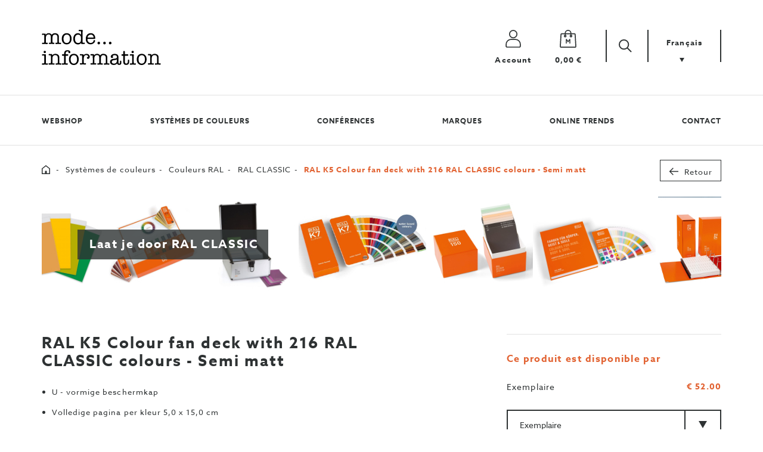

--- FILE ---
content_type: text/html; charset=UTF-8
request_url: https://www.modeinfo.be/fr/produit/141356/ral-k5-colour-fan-deck-with-216-ral-classic-colours-semi
body_size: 7430
content:
<!DOCTYPE html><html class="no-js"><head data-template="tpl_meta"><!-- Meta --><meta charset="utf-8"><meta http-equiv="X-UA-Compatible" content="IE=edge,chrome=1"><title> RAL K7 Colour fan deck with 216 RAL CLASSIC colours </title><meta name="description" content=" RAL K7 Colour fan deck with 216 RAL CLASSIC colours "/><meta name="author" content="modeinfo"/><meta property="article:author" content="modeinfo"/><meta name="dcterms.rights" content="Webatvantage, webatvantage.be"><meta name="viewport" content="width=device-width, initial-scale=1, maximum-scale=1, user-scalable=0"/><meta name="robots" content="all"/><!-- Favicons (Generated with http://realfavicongenerator.net/) --><link rel="apple-touch-icon" sizes="180x180" href="https://www.modeinfo.be/graphics/touch/apple-touch-icon.png"><link rel="icon" type="image/png" href="https://www.modeinfo.be/graphics/touch/favicon-32x32.png" sizes="32x32"><link rel="icon" type="image/png" href="https://www.modeinfo.be/graphics/touch/favicon-16x16.png" sizes="16x16"><link rel="manifest" href="https://www.modeinfo.be/graphics/touch/manifest.json"><link rel="mask-icon" href="https://www.modeinfo.be/graphics/touch/safari-pinned-tab.svg" color="#313945"><link rel="shortcut icon" href="https://www.modeinfo.be/graphics/touch/favicon.ico"><meta name="msapplication-config" content="https://www.modeinfo.be/graphics/touch/browserconfig.xml"><meta name="theme-color" content="#ffffff"><!-- FONTS --><script src="https://use.typekit.net/nka6kca.js"></script><script>try{Typekit.load({ async: false });}catch(e){}</script><!-- CSS --><link rel="stylesheet" href="https://www.modeinfo.be/css/main.css?v=9"><link href="https://www.modeinfo.be/css/ie.css" media="screen, projection" rel="stylesheet" type="text/css"/><!-- HTML5 Shim and Respond.js IE8 support of HTML5 elements and media queries --><!-- WARNING: Respond.js doesn't work if you view the page via file:// --><!--[if lt IE 9]><script src="https://oss.maxcdn.com/html5shiv/3.7.2/html5shiv.min.js"></script><script src="https://oss.maxcdn.com/respond/1.4.2/respond.min.js"></script><![endif]--><!-- Polyfills --><script src="https://www.modeinfo.be/js/polyfill/picturefill.min.js" async></script><script src="https://www.modeinfo.be/js/polyfill/svg4everybody.min.js" async></script><script src="https://www.modeinfo.be/js/polyfill/placeholders.min.js" async></script><!-- JS Enabled --><script>document.documentElement.className = document.documentElement.className.replace('no-js', 'js');</script><!-- Google Analytics --><!-- Global site tag (gtag.js) - Google Analytics -->
<script async src="https://www.googletagmanager.com/gtag/js?id=UA-8858696-6"></script>
<script>
  window.dataLayer = window.dataLayer || [];
  function gtag(){dataLayer.push(arguments);}
  gtag('js', new Date());

  gtag('config', 'UA-8858696-6');
</script></head>
<body class="touch" data-pageurlid="90"><!--[if lt IE 10]><div class="alert alert-warning alert-dismissible browsehappy" role="alert">Vous utilisez un <strong>dépassé</strong> navigateur.<a target="_blank" href="http://browsehappy.com/">Mettez à jour votre navigateur</a> pour améliorer votre expérience.<button type="button" class="close" data-dismiss="alert"><span aria-hidden="true">&times;</span><span class="sr-only">Close</span></button></div><![endif]--><header id="top" class="header "><!-- START NAVBAR TOP --><div id="navbar-top" class="navbar-inverse navbar-static-top"><div class="container"><!-- Navbar header --><div class="navbar-header"><div class="navbar-right"><button type="button" class="offcanvas-toggle navbar-toggle js-offcanvas-has-events" data-toggle="offcanvas" data-target="#menu-offcanvas"><span class="sr-only">Toggle navigation</span><span class="icon-bar"></span><span class="icon-bar"></span><span class="icon-bar"></span></button><ul class="mobile-cart list-unstyled visible-xs visible-sm"><li class="header-cart" data-template="tpl_cart_summary" data-effect="html"><a href="https://www.modeinfo.be/fr/panier"><svg class="icon shape-basket icon""><use xmlns:xlink="http://www.w3.org/1999/xlink" xlink:href="https://www.modeinfo.be/graphics/svg-defs.svg#shape-basket"></use></svg><span class="price">0,00&nbsp;€</span></a></li></ul></div><a class="navbar-brand" href="https://www.modeinfo.be/fr/acceuil" title=""><span class="sr-only">Mode information</span></a><div class="clearfix"></div></div><!-- START NAVBAR COLLAPSE --><div class="navbar-collapse collapse"><ul class="nav navbar-nav navbar-right"><!-- Login --><!-- Login --><li class="account-login"><a href="https://www.modeinfo.be/fr/inscrire" title="Connectez-vous à votre  compte mode...information"><svg class="icon shape-account icon""><use xmlns:xlink="http://www.w3.org/1999/xlink" xlink:href="https://www.modeinfo.be/graphics/svg-defs.svg#shape-account"></use></svg><span>Account</span></a></li><!-- Cart --><li class="header-cart" data-template="tpl_cart_summary" data-effect="html"><a href="https://www.modeinfo.be/fr/panier"><svg class="icon shape-basket icon""><use xmlns:xlink="http://www.w3.org/1999/xlink" xlink:href="https://www.modeinfo.be/graphics/svg-defs.svg#shape-basket"></use></svg><span class="price">0,00&nbsp;€</span></a></li><!-- Search --><!-- Search --><form id="header-search" class="navbar-form pull-left hidden-xs hidden-sm" role="search" data-ajax="https://www.modeinfo.be/fr/ajax/webshop_overview.php" data-action="search" method="post"><div class="form-group"><label class="sr-only">Cherchez votre produit</label><input name="search" type="text" class="form-control hidden" placeholder="Cherchez ..." ></div><button id="submit-search" type="submit" class="btn"><svg class="icon shape-search icon""><use xmlns:xlink="http://www.w3.org/1999/xlink" xlink:href="https://www.modeinfo.be/graphics/svg-defs.svg#shape-search"></use></svg></button><button id="submit-search-dummy" class="btn btn-default"><span class="sr-only">Zoek</span><svg class="icon shape-search icon""><use xmlns:xlink="http://www.w3.org/1999/xlink" xlink:href="https://www.modeinfo.be/graphics/svg-defs.svg#shape-search"></use></svg></button><button class="btn btn-close"><span class="sr-only">Sluit zoekveld</span><svg class="icon shape-close icon""><use xmlns:xlink="http://www.w3.org/1999/xlink" xlink:href="https://www.modeinfo.be/graphics/svg-defs.svg#shape-close"></use></svg></button></form><!-- Languages --><li class="nav navbar-nav navbar-left languages"><button class="btn dropdown-toggle" type="button" id="dropdownLanguages" data-toggle="dropdown" aria-haspopup="true" aria-expanded="true"><span>Français</span><span class="caret down"><svg class="icon shape-caret icon down""><use xmlns:xlink="http://www.w3.org/1999/xlink" xlink:href="https://www.modeinfo.be/graphics/svg-defs.svg#shape-caret"></use></svg></span></button><ul class="dropdown-menu" aria-labelledby="dropdownLanguages"><li><a href="https://www.modeinfo.be/nl/product/141356/ral-k5-colour-fan-deck-with-216-ral-classic-colours-semi" title="Nederlands">Nederlands</a></li><li><a href="https://www.modeinfo.be/en/product/141356/ral-k5-colour-fan-deck-with-216-ral-classic-colours-semi" title="English">English</a></li><span class="caret"><svg class="icon shape-caret icon""><use xmlns:xlink="http://www.w3.org/1999/xlink" xlink:href="https://www.modeinfo.be/graphics/svg-defs.svg#shape-caret"></use></svg></span></ul></li></ul></div></div></div><!-- START NAVBAR BOTTOM --><div id="navbar-bottom" class="navbar-default navbar-static-top"><div class="container"><!-- Navbar items --><div class="navbar-offcanvas navbar-offcanvas-touch offcanvas-transform js-offcanas-done" id="menu-offcanvas"><button type="button" class="close-sidebar visible-xs visible-sm alert alert-danger">Close sidebar<svg class="icon shape-close stroke-body-bg"><use xmlns:xlink="http://www.w3.org/1999/xlink" xlink:href="https://www.modeinfo.be/graphics/svg-defs.svg#shape-close"></use></svg></button><ul class="no-margin list-unstyled nav-real-justify"><li><a href="https://www.modeinfo.be/fr/webshop" data-toggle="collapse" data-target=".sub-nav-1" data-parent="#menu-offcanvas" aria-expanded="false" aria-controls="sub-nav-1">Webshop</a></li><li><a href="https://www.modeinfo.be/fr/systemes-de-couleurs" data-toggle="collapse" data-target=".sub-nav-2" data-parent="#menu-offcanvas" aria-expanded="false" aria-controls="sub-nav-2">Systèmes de couleurs</a></li><li ><a href="https://www.modeinfo.be/fr/evenement" title="Découvrez nos conférences">Conférences</a></li><li ><a href="https://www.modeinfo.be/fr/marques" title="Découvrez nos marques">Marques</a></li><li ><a href="https://www.modeinfo.be/fr/online-trends" title="Ontdek onze online trends">Online trends</a></li><li class="hidden-xs hidden-sm"><a href="https://www.modeinfo.be/fr/contacter" title="Contactez mode...information">Contact</a></li><li class="small-nav visible-xs visible-sm"><ul class="list-unstyled"><li class=""><a href="https://www.modeinfo.be/fr/postes-vacants" title="Postuler pour un emploi chez mode...information">Emplois</a></li><li class=""><a href="https://www.modeinfo.be/fr/a-propos-de-nous" title="Plus d'infos sur mode...information">Mieux nous connaître</a></li><li class=""><a href="https://www.modeinfo.be/fr/nouvelles" title="Restez informé de nos dernières nouvelles">Nouvelles</a></li><li ><a href="https://www.modeinfo.be/fr/contacter" title="Contactez mode...information">Contact</a></li><li class="language"><div class="btn-group btn-group-justified" role="group" aria-label="..."><div class="btn-group clearfix" role="group"><a href="https://www.modeinfo.be/nl/product/141356/ral-k5-colour-fan-deck-with-216-ral-classic-colours-semi" style="width:33.333333333333%; title="Nederlands">nl</a><a href="https://www.modeinfo.be/en/product/141356/ral-k5-colour-fan-deck-with-216-ral-classic-colours-semi" style="width:33.333333333333%; title="English">en</a><a href="https://www.modeinfo.be/fr/produit/141356/ral-k5-colour-fan-deck-with-216-ral-classic-colours-semi" style="width:33.333333333333%; title="Français" class="active" >fr</a></div></div></li><!-- Login --><li class="account-login"><a href="https://www.modeinfo.be/fr/inscrire" title="Connectez-vous à votre  compte mode...information"><svg class="icon shape-account icon""><use xmlns:xlink="http://www.w3.org/1999/xlink" xlink:href="https://www.modeinfo.be/graphics/svg-defs.svg#shape-account"></use></svg><span>Account</span></a></li></ul></li></ul></div><!-- Sub navigation colour systems --><div id="sub-nav-1" class="sub-nav-1 subnav-wrapper panel-collapse collapse  hidden-xs hidden-sm" role="tabpanel"><div class="row"><!-- Hover image --><div class="col-md-3"><div class="hoverImage imageBox" style="background-image:url('https://www.modeinfo.be/Cached/12948/piece/600x800/Mob-Mix-2025.jpg')"></div></div><!-- Sub navigation items --><div class="col-md-5"><div class="content-block"><p class="content-title">choisissez votre catégorie ...</p><ul class="list-unstyled"><li><a href="https://www.modeinfo.be/fr/webshop/111/magazines" title="Découvrez nos 'Magazines'"><span>Magazines</span></a></li><li><a href="https://www.modeinfo.be/fr/webshop/112/cahiers-de-tendances" title="Découvrez nos 'Cahiers de tendances'"><span>Cahiers de tendances</span></a></li><li><a href="https://www.modeinfo.be/fr/webshop/114/livres" title="Découvrez nos 'Livres'"><span>Livres</span></a></li><li><a href="https://www.modeinfo.be/fr/webshop/116/swatches-pages-de-remplacement-feuilles-tpg-chips" title="Découvrez nos 'Swatches, pages de remplacement, feuilles TPG, chips...'"><span>Swatches, pages de remplacement, feuilles TPG, chips...</span></a></li><li><a href="https://www.modeinfo.be/fr/webshop/1222/produits-en-ligne" title="Découvrez nos 'Produits en ligne'"><span>Produits en ligne</span></a></li><li><a href="https://www.modeinfo.be/fr/evenement" title="Découvrez nos conférences">Conférences</a></li><li><a href="https://www.modeinfo.be/fr/systemes-de-couleurs"><span>Systèmes de couleurs</span></a></li></ul><div class="clearfix"></div></div></div><!-- Swatch cards CTA --><div class="col-md-4"><a href="http://www.modeinfo.be/fr/webshop/1243/swatches-pages-de-remplacement-feuilles-tpg-chips/pantone-reg-swatch-cards" title="Commandez vos Pantone Swatch Cards" class="cta" style="background-image:url('https://www.modeinfo.be/Cached/12961/piece/600x800/PANTONE_7-9-24_1500x1500_ongrey_FHI2549.jpg')"><div class="caption"><p><Commandez vos> Pantone Swatch Cards</p><div class="icon-wrapper"><svg class="icon shape-add icon stroke-link-color""><use xmlns:xlink="http://www.w3.org/1999/xlink" xlink:href="https://www.modeinfo.be/graphics/svg-defs.svg#shape-add"></use></svg></div></div></a></div></div></div><!-- Sub navigation colour systems --><div id="sub-nav-2" class="sub-nav-2 subnav-wrapper panel-collapse collapse  hidden-xs hidden-sm" role="tabpanel"><div class="row"><!-- Hover image --><div class="col-md-3"><div class="hoverImage imageBox" style="background-image:url('https://www.modeinfo.be/Cached/12980/piece/600x800/PANTONE_7-9-24_1500x1500_ongrey_FHI2413.jpg')"></div></div><!-- Sub navigation items --><div class="col-md-5"><div class="content-block"><p class="content-title">choisissez votre catégorie ...</p><ul class="list-unstyled"><li><a href="https://www.modeinfo.be/fr/systemes-de-couleurs/115/pantone" title="Découvrez nos 'Pantone'"><span>Pantone</span></a></li><li><a href="https://www.modeinfo.be/fr/systemes-de-couleurs/113/couleurs-ral" title="Découvrez nos 'Couleurs RAL'"><span>Couleurs RAL</span></a></li><li><a href="https://www.modeinfo.be/fr/systemes-de-couleurs/1219/munsell" title="Découvrez nos 'Munsell'"><span>Munsell</span></a></li><li><a href="https://www.modeinfo.be/fr/systemes-de-couleurs/1220/colour-management" title="Découvrez nos 'Colour Management '"><span>Colour Management </span></a></li></ul><div class="clearfix"></div></div></div><!-- Swatch cards CTA --><div class="col-md-4"><a href="http://www.modeinfo.be/fr/webshop/1243/swatches-replacement-pages-tpg-sheets-chips/pantone-reg-swatch-cards" title="Commandez vos Pantone Swatch Cards" class="cta" style="background-image:url('https://www.modeinfo.be/Cached/12959/piece/600x800/PANTONE_7-9-24_1500x1500_ongrey_FHI2505.jpg')"><div class="caption"><p><Commandez vos> Pantone Swatch Cards</p><div class="icon-wrapper"><svg class="icon shape-add icon stroke-link-color""><use xmlns:xlink="http://www.w3.org/1999/xlink" xlink:href="https://www.modeinfo.be/graphics/svg-defs.svg#shape-add"></use></svg></div></div></a></div></div></div></div></div></header>
<div id="page-webshop-detail" role="main"><div class="container"><div class="row"><div class="col-sm-8 col-md-9 col-lg-10"><!-- Breadcrumbs --><div id="breadcrumbs" data-template="tpl_breadcrumbs" data-effect="html" class="hidden-xs"><ol class="breadcrumb"><li><a href="https://www.modeinfo.be/fr/acceuil"><svg class="icon shape-home icon""><use xmlns:xlink="http://www.w3.org/1999/xlink" xlink:href="https://www.modeinfo.be/graphics/svg-defs.svg#shape-home"></use></svg><span class="sr-only">Home</span></a></li><li ><a href="https://www.modeinfo.be/fr/systemes-de-couleurs">Systèmes de couleurs</a></li><li ><a href="https://www.modeinfo.be/fr/systemes-de-couleurs/113/couleurs-ral">Couleurs RAL</a></li><li ><a href="https://www.modeinfo.be/fr/systemes-de-couleurs/1223/couleurs-ral/ral-classic">RAL CLASSIC</a></li><li  class="active">RAL K5 Colour fan deck with 216 RAL CLASSIC colours - Semi matt </li></ol></div></div><div class="col-sm-4 col-md-3 col-lg-2"><a href="https://www.modeinfo.be/fr/webshop" title="Retour à la vue d'ensemble" class="btn btn-back hidden-xs"><div class="icon-wrapper"><svg class="icon shape-arrow icon""><use xmlns:xlink="http://www.w3.org/1999/xlink" xlink:href="https://www.modeinfo.be/graphics/svg-defs.svg#shape-arrow"></use></svg></div><span>Retour</span></a><div class="clearfix"></div></div></div><!-- Banner --><a href="https://www.modeinfo.be/fr/acceuil" title="" class="banner" style="background-color: #ffbe00; background-image:url(https://www.modeinfo.be/Cached/12954/piece/160x1140/header-ral-2025.jpg)"><div class="title-wrapper hidden-xs"><h2 class="accent-title">Laat je <inspireren> door RAL CLASSIC</h2></div></a><!-- Product --><div id="product-info" class="section-sm"><div class="row"><div class="col-sm-7 col-md-8 col-lg-7"><div class="content"><h1 class="detail-title">RAL K5 Colour fan deck with 216 RAL CLASSIC colours - Semi matt </h1><div class="cms-text"><ul>
<li>U - vormige beschermkap &nbsp;&nbsp;&nbsp;</li>
<li>Volledige pagina per kleur 5,0 x 15,0 cm &nbsp;&nbsp;&nbsp;</li>
<li>Prima geschikt voor kleurencombinaties en vergelijking &nbsp;&nbsp;&nbsp;</li>
<li>Zijdeglans</li>
</ul>
<p><br />De kleurenwaaier RAL K5 bevat alle 216 RAL Classic kleuren. Dankzij de complete pagina per kleur is deze waaier bijzonder geschikt voor kleurencombinaties en kleurvergelijkingen &nbsp;&nbsp;&nbsp; <br /><br /></p></div></div></div><div class="col-sm-5 col-md-4 col-lg-offset-1" id="col-product"><aside id="sidebar"><!-- Prices --><div class="price-table"><div class="panel"><div class="panel-heading"><p class="panel-title">Ce produit est disponible par </p></div><div class="panel-body"><!-- Prices --><ul class="list-group"><li class="list-group-item clearfix"><p class="type">Exemplaire</p><p class="price"><span class="regular">€ 52.00</span></p></li></ul><!-- Purchase block --><div id="purchase-block"><form id="detail-order-form" method="post" data-ajax="https://www.modeinfo.be/fr/ajax/webshop_detail.php" data-template="tpl_webshop_detail_order" data-effect="html" data-extratemplates="tpl_cart_summary"><input type="hidden" name="action" value="add-to-cart" id="action-input"><div class="form-group"><label for="amount" class="sr-only">Quantité</label><input type="hidden" name="Amount" id="amount" class="form-control" placeholder="Quantité" value="1"></div><input type="hidden" name="WebshopProductVariantID" value="1356"><label for="WebshopProductVariantDetailID" class="sr-only">>Type</label><div class="custom-select"><select data-toggle="tooltip" data-placement="left" title="Veuillez choisir le type souhaité. " trigger="manual" class="form-control" name="WebshopProductVariantDetailID" id="WebshopProductVariantDetailID"><option disabled selected value>Faites votre choix</option><option value="2182" selected>Exemplaire</option></select></div><button name="add-to-cart" id="add-to-cart" type="submit" class="btn btn-primary btn-lg btn-purchase"><svg class="icon shape-basket icon""><use xmlns:xlink="http://www.w3.org/1999/xlink" xlink:href="https://www.modeinfo.be/graphics/svg-defs.svg#shape-basket"></use></svg><span>Ajouter à votre panier</span></button></form></div></div></div></div><!-- Product detail slider --><div id="product-detail-wrapper"><!-- Detail carousel --><div id="product-detail-carousel" class="carousel" role="banner"><!-- Slide --><div class="slide"><picture><!--[if IE 9]><video style="display: none;"><![endif]--><!--<source srcset="img/lg.webp" media="(min-width: 1200px)" type="image/webp">--><source srcset="https://www.modeinfo.be/Cached/4987/resize/2000x360/ralk5faecher.jpg" media="(min-width:1200px)"><source srcset="https://www.modeinfo.be/Cached/4987/resize/2000x300/ralk5faecher.jpg" media="(min-width:992px)"><source srcset="https://www.modeinfo.be/Cached/4987/resize/2000x290/ralk5faecher.jpg" media="(min-width:480px)"><!--[if IE 9]> </video><![endif]--><img class="img-responsive optional-class" src="https://www.modeinfo.be/Cached/4987/resize/2000x390/ralk5faecher.jpg" title="ralk5faecher.jpg"alt="ralk5faecher.jpg"></picture></div></div></div></aside></div></div></div></div><!-- Related --><div id="product-related" class="section border-wrapper"><div class="container"><p class="text-center accent-title stripe"><span>Produits que vous aimerez peut-être aussi</span></p><div class="products-container"><div class="row"><div class="col-xs-6 col-sm-4 col-md-3 col-lg-3"><a href="https://www.modeinfo.be/fr/produit/141615/ral-d4-plus-colour-atlas-containing-all-1825-ral-design-colours" title="Plus d'informations concernant 'RAL D4 PLUS Colour atlas containing all 1.825 RAL DESIGN colours '" class="product"><div class="labels-wrapper"></div><div class="img-container"><picture><!--[if IE 9]><video style="display: none;"><![endif]--><!--<source srcset="img/lg.webp" media="(min-width: 1200px)" type="image/webp">--><source srcset="https://www.modeinfo.be/Cached/5956/canvas/270x190/rald4atlas.jpg" media="(min-width:1200px)"><source srcset="https://www.modeinfo.be/Cached/5956/canvas/270x190/rald4atlas.jpg" media="(min-width:992px)"><source srcset="https://www.modeinfo.be/Cached/5956/canvas/270x190/rald4atlas.jpg" media="(min-width:480px)"><!--[if IE 9]> </video><![endif]--><img class="img-responsive" src="https://www.modeinfo.be/Cached/5956/canvas/260x180/rald4atlas.jpg"alt="rald4atlas.jpg"></picture></div><div class="caption"><h3 class="name">RAL D4 PLUS Colour atlas containing all 1.825 RAL DESIGN colours </h3></div></a></div><div class="col-xs-6 col-sm-4 col-md-3 col-lg-3"><a href="https://www.modeinfo.be/fr/produit/141357/-ral-k7-colour-fan-deck-with-216-ral-classic-colours" title="Plus d'informations concernant ' RAL K7 Colour fan deck with 216 RAL CLASSIC colours '" class="product"><div class="labels-wrapper"></div><div class="img-container"><picture><!--[if IE 9]><video style="display: none;"><![endif]--><!--<source srcset="img/lg.webp" media="(min-width: 1200px)" type="image/webp">--><source srcset="https://www.modeinfo.be/Cached/4988/canvas/270x190/ralk7faecher.jpg" media="(min-width:1200px)"><source srcset="https://www.modeinfo.be/Cached/4988/canvas/270x190/ralk7faecher.jpg" media="(min-width:992px)"><source srcset="https://www.modeinfo.be/Cached/4988/canvas/270x190/ralk7faecher.jpg" media="(min-width:480px)"><!--[if IE 9]> </video><![endif]--><img class="img-responsive" src="https://www.modeinfo.be/Cached/4988/canvas/260x180/ralk7faecher.jpg"alt="ralk7faecher.jpg"></picture></div><div class="caption"><h3 class="name"> RAL K7 Colour fan deck with 216 RAL CLASSIC colours </h3></div></a></div><div class="col-xs-6 col-sm-4 col-md-3 col-lg-3"><a href="https://www.modeinfo.be/fr/produit/141361/ral-k5-colour-fan-deck-with-216-ral-classic-colours-gloss" title="Plus d'informations concernant 'RAL K5 Colour fan deck with 216 RAL CLASSIC colours - Gloss '" class="product"><div class="labels-wrapper"></div><div class="img-container"><picture><!--[if IE 9]><video style="display: none;"><![endif]--><!--<source srcset="img/lg.webp" media="(min-width: 1200px)" type="image/webp">--><source srcset="https://www.modeinfo.be/Cached/5001/canvas/270x190/ralk5faecher.jpg" media="(min-width:1200px)"><source srcset="https://www.modeinfo.be/Cached/5001/canvas/270x190/ralk5faecher.jpg" media="(min-width:992px)"><source srcset="https://www.modeinfo.be/Cached/5001/canvas/270x190/ralk5faecher.jpg" media="(min-width:480px)"><!--[if IE 9]> </video><![endif]--><img class="img-responsive" src="https://www.modeinfo.be/Cached/5001/canvas/260x180/ralk5faecher.jpg"alt="ralk5faecher.jpg"></picture></div><div class="caption"><h3 class="name">RAL K5 Colour fan deck with 216 RAL CLASSIC colours - Gloss </h3></div></a></div><div class="col-xs-6 col-sm-4 col-md-3 col-lg-3"><a href="https://www.modeinfo.be/fr/produit/141208/ral-p2-200-plastic-colour-plates-in-two-protective-cases" title="Plus d'informations concernant 'RAL P2 200 plastic colour plates in two protective cases '" class="product"><div class="labels-wrapper"></div><div class="img-container"><picture><!--[if IE 9]><video style="display: none;"><![endif]--><!--<source srcset="img/lg.webp" media="(min-width: 1200px)" type="image/webp">--><source srcset="https://www.modeinfo.be/Cached/4470/canvas/270x190/ralp2koffer.jpg" media="(min-width:1200px)"><source srcset="https://www.modeinfo.be/Cached/4470/canvas/270x190/ralp2koffer.jpg" media="(min-width:992px)"><source srcset="https://www.modeinfo.be/Cached/4470/canvas/270x190/ralp2koffer.jpg" media="(min-width:480px)"><!--[if IE 9]> </video><![endif]--><img class="img-responsive" src="https://www.modeinfo.be/Cached/4470/canvas/260x180/ralp2koffer.jpg"alt="ralp2koffer.jpg"></picture></div><div class="caption"><h3 class="name">RAL P2 200 plastic colour plates in two protective cases </h3></div></a></div><div class="col-xs-6 col-sm-4 col-md-3 col-lg-3"><a href="https://www.modeinfo.be/fr/produit/141399/ral-p1-p2-set-300-plastic-colour-plates-in-three-protective-cases" title="Plus d'informations concernant 'RAL P1 + P2 - Set 300 plastic colour plates in three protective cases'" class="product"><div class="labels-wrapper"></div><div class="img-container"><picture><!--[if IE 9]><video style="display: none;"><![endif]--><!--<source srcset="img/lg.webp" media="(min-width: 1200px)" type="image/webp">--><source srcset="https://www.modeinfo.be/Cached/5118/canvas/270x190/set_ralkoffer_p1_p21.jpg" media="(min-width:1200px)"><source srcset="https://www.modeinfo.be/Cached/5118/canvas/270x190/set_ralkoffer_p1_p21.jpg" media="(min-width:992px)"><source srcset="https://www.modeinfo.be/Cached/5118/canvas/270x190/set_ralkoffer_p1_p21.jpg" media="(min-width:480px)"><!--[if IE 9]> </video><![endif]--><img class="img-responsive" src="https://www.modeinfo.be/Cached/5118/canvas/260x180/set_ralkoffer_p1_p21.jpg"alt="set_ralkoffer_p1_p21.jpg"></picture></div><div class="caption"><h3 class="name">RAL P1 + P2 - Set 300 plastic colour plates in three protective cases</h3></div></a></div><div class="col-xs-6 col-sm-4 col-md-3 col-lg-3"><a href="https://www.modeinfo.be/fr/produit/142006/ral-effect-single-color-sheets-cards" title="Plus d'informations concernant 'RAL EFFECT Single Color Sheets & Cards'" class="product"><div class="labels-wrapper"></div><div class="img-container"><picture><!--[if IE 9]><video style="display: none;"><![endif]--><!--<source srcset="img/lg.webp" media="(min-width: 1200px)" type="image/webp">--><source srcset="https://www.modeinfo.be/Cached/7603/canvas/270x190/RAL-Effect-E1-singlecards.jpg" media="(min-width:1200px)"><source srcset="https://www.modeinfo.be/Cached/7603/canvas/270x190/RAL-Effect-E1-singlecards.jpg" media="(min-width:992px)"><source srcset="https://www.modeinfo.be/Cached/7603/canvas/270x190/RAL-Effect-E1-singlecards.jpg" media="(min-width:480px)"><!--[if IE 9]> </video><![endif]--><img class="img-responsive" src="https://www.modeinfo.be/Cached/7603/canvas/260x180/RAL-Effect-E1-singlecards.jpg"alt="RAL-Effect-E1-singlecards.jpg"></picture></div><div class="caption"><h3 class="name">RAL EFFECT Single Color Sheets & Cards</h3></div></a></div><div class="col-xs-6 col-sm-4 col-md-3 col-lg-3"><a href="https://www.modeinfo.be/fr/produit/142002/over-de-ral-kleurencollecties" title="Plus d'informations concernant 'Over de RAL Kleurencollecties'" class="product"><div class="labels-wrapper"></div><div class="img-container"><picture><!--[if IE 9]><video style="display: none;"><![endif]--><!--<source srcset="img/lg.webp" media="(min-width: 1200px)" type="image/webp">--><source srcset="https://www.modeinfo.be/Cached/7672/canvas/270x190/RALclassiccolourcollection.jpg" media="(min-width:1200px)"><source srcset="https://www.modeinfo.be/Cached/7672/canvas/270x190/RALclassiccolourcollection.jpg" media="(min-width:992px)"><source srcset="https://www.modeinfo.be/Cached/7672/canvas/270x190/RALclassiccolourcollection.jpg" media="(min-width:480px)"><!--[if IE 9]> </video><![endif]--><img class="img-responsive" src="https://www.modeinfo.be/Cached/7672/canvas/260x180/RALclassiccolourcollection.jpg"alt="RALclassiccolourcollection.jpg"></picture></div><div class="caption"><h3 class="name">Over de RAL Kleurencollecties</h3></div></a></div><div class="col-xs-6 col-sm-4 col-md-3 col-lg-3"><a href="https://www.modeinfo.be/fr/produit/141518/ral-e1-primary-standards-of-all-490-ral-effect-colours-in-a-case" title="Plus d'informations concernant 'RAL E1 Primary standards of all 490 RAL EFFECT colours in a Case'" class="product"><div class="labels-wrapper"></div><div class="img-container"><picture><!--[if IE 9]><video style="display: none;"><![endif]--><!--<source srcset="img/lg.webp" media="(min-width: 1200px)" type="image/webp">--><source srcset="https://www.modeinfo.be/Cached/5590/canvas/270x190/rale1koffer.jpg" media="(min-width:1200px)"><source srcset="https://www.modeinfo.be/Cached/5590/canvas/270x190/rale1koffer.jpg" media="(min-width:992px)"><source srcset="https://www.modeinfo.be/Cached/5590/canvas/270x190/rale1koffer.jpg" media="(min-width:480px)"><!--[if IE 9]> </video><![endif]--><img class="img-responsive" src="https://www.modeinfo.be/Cached/5590/canvas/260x180/rale1koffer.jpg"alt="rale1koffer.jpg"></picture></div><div class="caption"><h3 class="name">RAL E1 Primary standards of all 490 RAL EFFECT colours in a Case</h3></div></a></div></div></div></div></div></div><footer class="footer section" data-template="tpl_footer"><!-- START FOOTER TOP --><div id="footer-top" class="navbar-default"><div class="container"><div class="row"><!-- Address --><div class="col-md-3"><div class="row"><div class="col-sm-6 col-md-12"><div class="content-block"><p class="footer-title">Entrer en contact ...</p><address>Baarledorpstraat 94, 9031 Gent<br /><div class="hidden-xs"><a href="mailto:info@modeinfo.be">info@modeinfo.be</a><br /><a href="tel:+3292244387"><abbr title="Telefoonnummer">T. </abbr>+32 9 224 43 87</a><br></div></address><div class="button-group visible-xs"><a href="mailto:info@modeinfo.be"><span class="sr-only">E-Mail</span><svg class="icon shape-mail icon""><use xmlns:xlink="http://www.w3.org/1999/xlink" xlink:href="https://www.modeinfo.be/graphics/svg-defs.svg#shape-mail"></use></svg></a><a href="tel:+3292244387"><span class="sr-only">+32 9 224 43 87</span><svg class="icon shape-telephone icon""><use xmlns:xlink="http://www.w3.org/1999/xlink" xlink:href="https://www.modeinfo.be/graphics/svg-defs.svg#shape-telephone"></use></svg></a></div></div></div><div class="col-sm-6 col-md-12"><div id="shop-hours" class="content-block"><p class="footer-title">Heures d'ouvertures</p><ul class="list-unstyled"><li>Lun - Mar:&nbsp;09:30 -  15:00</li><li>Mer:&nbsp;09:30 -  12:00</li><li>Jeu - Ven:&nbsp;09:30 -  15:00</li><li>Sam - Dim & feestdagen:&nbsp;fermé</li></ul></div></div></div></div><!-- Newsletter --><div class="col-md-4"><div id="newsletter" class="content-block"><p class="footer-title">Restez informé</p><p><p><strong>Souscrivez &agrave; notre lettre &eacute;lectronique</strong></p></p><form name="subscriber" method="post" class="form-inline" data-ajax="https://www.modeinfo.be/fr/ajax/subscriber.php" data-method="post" data-template="tpl_subscriber_form" data-effect="html" novalidate><div class="form-group col-sm-9 no-padding "><label for="Email" class="control-label sr-only">Votre e-mail</label><input type="email" id="Email" name="Email" class="form-control" placeholder="E-Mail" ></div><div class="form-group col-sm-3 no-padding "><button type="submit" class="btn"><span class="sr-only">Envoyer</span><svg class="icon shape-arrow icon""><use xmlns:xlink="http://www.w3.org/1999/xlink" xlink:href="https://www.modeinfo.be/graphics/svg-defs.svg#shape-arrow"></use></svg></button></div><input type="hidden" name="Action" value="AddSubscriber"></form>
</div></div><!-- Customer service --><div class="col-md-3"><div id="customer-service" class="content-block hidden-xs hidden-sm"><p class="footer-title">Service clientèle</p><ul class="list-unstyled"><li><a href="https://www.modeinfo.be/fr/a-propos-de-nous" title="">Mieux nous connaître</a></li><li><a href="https://www.modeinfo.be/fr/postes-vacants" title="">Emplois</a></li><li><a href="https://www.modeinfo.be/fr/nouvelles" title="">Nouvelles</a></li><li><a href="https://www.modeinfo.be/fr/frais-d-expedition" title="">Frais d'envoi</a></li><li><a href="https://www.modeinfo.be/fr/conditions-general" title="">Conditions générales de vente</a></li><li><a href="https://www.modeinfo.be/fr/privacy" title="">Confidentialité</a></li><li><a href="https://www.modeinfo.be/fr/denegation-de-responsabilite" title="">Avertissement</a></li></ul></div></div><!-- Account --><div class="col-md-2"><div id="my-account" class="content-block hidden-xs hidden-sm"><p class="footer-title">Mon compte</p><ul class="list-unstyled"><li><a href="https://www.modeinfo.be/fr/mon-profil" title="">Mon profil</a></li><li><a href="https://www.modeinfo.be/fr/mes-ordres" title="">Commandes</a></li><li><a href="https://www.modeinfo.be/fr/panier" title="">Panier</a></li></ul></div></div></div><div class="row"><!-- Social media --><div class="col-md-5"><div id="social-media"><p class="accent-title">Suivez <span>mode...info</span> sur</p><ul class="list-unstyled list-inline"><li><a href="https://www.instagram.com/mode.information/" target="_blank" title="Follow us on Instagram" rel="noopener noreferrer"><svg class="icon shape-instagram icon""><use xmlns:xlink="http://www.w3.org/1999/xlink" xlink:href="https://www.modeinfo.be/graphics/svg-defs.svg#shape-instagram"></use></svg><span class="sr-only">Suivez nous sur Instagram</span></a></li><li><a href="https://www.facebook.com/Modeinfo.Belgium" target="_blank" title="Like us on Facebook" rel="noopener noreferrer"><svg class="icon shape-facebook icon""><use xmlns:xlink="http://www.w3.org/1999/xlink" xlink:href="https://www.modeinfo.be/graphics/svg-defs.svg#shape-facebook"></use></svg><span class="sr-only">Aimez-nous sur Facebook</span></a></li></ul><div class="clearfix"></div></div></div><!-- Payment methods --><div class="col-md-7"><ul id="payment-methods" class="list-unstyled"><li><svg class="icon shape-wiretransfer icon""><use xmlns:xlink="http://www.w3.org/1999/xlink" xlink:href="https://www.modeinfo.be/graphics/svg-defs.svg#shape-wiretransfer"></use></svg><span class="sr-only">Virement</span></li></ul></div></div></div></div><!-- END FOOTER TOP --><!-- START FOOTER BOTTOM --><div id="footer-bottom" class="navbar navbar-default"><div class="container"><div class="row"><!-- Copyright --><div class="col-md-9 col-lg-10"><div class="text-left"><p class="copyright no-margin">&copy; 2026 Mode information. All rights reserved. <br class="visible-md" /><a href="https://webgate.ec.europa.eu/odr/main/index.cfm?event=main.home.show&amp;lng=NL" target="_blank" rel="noopener noreferrer">Un commerce électronique clair au sein de l'UE avec une plate-forme d'information sur le règlement des différends en ligne.</a></p></div></div><!-- Author --><div class="col-md-3 col-lg-2"><div class="text-right"><div class="author"><p class="no-margin"><a href="https://www.webatvantage.be/" title="Webatvantage" target="_blank" rel="noopener noreferrer nofollow"><svg class="icon shape-webatvantage fill-gray-darker"><use xmlns:xlink="http://www.w3.org/1999/xlink" xlink:href="https://www.modeinfo.be/graphics/svg-defs.svg#shape-webatvantage"></use></svg></a></p></div></div></div></div></div></div><!-- END FOOTER BOTTOM --></footer><div id="loader" class="loader" style="display:none"><div class="bg"></div></div><a style="display:none" data-template="tpl_urlchanger" data-effect="replaceWith" data-urladdition="" data-back="1" data-lastpageinoverview="1" data-jquery="changeurl setActiveFilters"></a><script src="https://www.modeinfo.be/js/vendor/native/loglevel.min.js"></script><script src="https://www.modeinfo.be/js/vendor/native/bg-responsive.min.js"></script><script src="https://www.modeinfo.be/js/vendor/native/masonry.pkgd.js"></script><script src="https://www.modeinfo.be/js/vendor/native/baguetteBox.min.js"></script><script src="https://www.modeinfo.be/js/vendor/jquery-2.2.3.min.js"></script><script src="https://www.modeinfo.be/js/vendor/bootstrap/bootstrap.min.js"></script><script src="https://www.modeinfo.be/js/vendor/jquery/happy.js"></script><script src="https://www.modeinfo.be/js/vendor/jquery/happy.methods.js"></script><script src="https://www.modeinfo.be/js/vendor/jquery/jquery.bez.min.js"></script><script src="https://www.modeinfo.be/js/vendor/jquery/jquery-breakpoint-check.min.js"></script><script src="https://www.modeinfo.be/js/vendor/jquery/jquery.scrollto.js"></script><script src="https://www.modeinfo.be/js/vendor/jquery/slick.min.js"></script><script src="https://www.modeinfo.be/js/vendor/jquery/jquery-ui.min.js"></script><script src="https://www.modeinfo.be/js/vendor/jquery/jquery.ui.touch-punch.min.js"></script><script src="https://www.modeinfo.be/js/vendor/jquery/jquery.imagesloaded.pkgd.min.js"></script><script src="https://www.modeinfo.be/js/vendor/jquery/bootstrap.offcanvas.min.js"></script><script src="https://www.modeinfo.be/js/vendor.js"></script><script src="https://www.modeinfo.be/js/maps.js"></script><script src="https://www.modeinfo.be/js/main.js?v=5"></script><script src="https://www.modeinfo.be/js/ajax/urlchanger.js"></script><script src="https://www.modeinfo.be/js/ajax/autoajaxcaller.js"></script><script src="https://www.modeinfo.be/js/ajax/filter.js"></script><script src="https://www.modeinfo.be/js/ajax/loader.js"></script><script src="https://www.modeinfo.be/js/pages/webshop_detail.js?v=9"></script></body></html>


--- FILE ---
content_type: text/css
request_url: https://www.modeinfo.be/css/ie.css
body_size: 907
content:
/*
 * Let's target IE to respect aspect ratios and sizes for img tags containing SVG files
 *
 * [1] IE9
 * [2] IE10+
 */
/* 1 */
.ie9 img[src*=".svg"] {
  width: 100%;
}

/* 2 */
@media screen and (-ms-high-contrast: none), (-ms-high-contrast: active) {
  img[src*=".svg"] {
    width: 100%;
  }
  input::-ms-clear, textarea::-ms-clear {
    display: none;
  }
  .eq-col-flex {
    display: block;
  }
}

/*# sourceMappingURL=[data-uri] */


--- FILE ---
content_type: application/javascript
request_url: https://www.modeinfo.be/js/ajax/filter.js
body_size: 2332
content:
// Handle filtering by checkbox
$(document).on('change', 'input[type="checkbox"].filter, label.filter, input[type="checkbox"].setting, label.setting, input[type="radio"].filter, input[type="radio"].setting', function (event) {

	// Block default event
	event.preventDefault();

	// Initialize filter
	filter.initFilter($(this));

});


// Handle filtering by select
$(document).on('change', 'select.filter, select.setting', function (event) {

	// Block default event
	event.preventDefault();

	// Initialize filter
	filter.initFilter($(this));

});


// Handle filtering by list items
$(document).on('click', 'ul.filter > li, ol.filter > li, ul.setting > li, ol.setting > li', function (event) {

	// Block default event
	event.preventDefault();

	// Initialize filter
	filter.initFilter($(this));

});


$(document).on('click', 'li.filter, li.setting', function (event) {

	// Block default event
	event.preventDefault();

	// Class check
	$('li[data-name="' + $(this).data('name') + '"]').removeClass('active');

	// Initialize filter
	filter.initFilter($(this));

});


// Handle filtering by link
$(document).on('click', 'a.filter, a.setting', function (event) {

	// Block default event
	event.preventDefault();

	// Class check
	$('a[data-name="' + $(this).data('name') + '"]').removeClass('active');

	// Initialize filter
	filter.initFilter($(this));

});


// Handle filtering by text input
$(document).on('keyup change', 'input[type="text"].filter, input[type="hidden"].filter, input[type="text"].setting, input[type="hidden"].setting', function (event) {

	// Blog default event
	event.preventDefault();

	// Initialize filter
	filter.initFilter($(this));

});


// Reset an active filter
$(document).on('click', '#active-filters .active-filter', function (event) {

	// Block default event
	event.preventDefault();

	// Reset the given filter
	filter.resetFilter($(this).data('trigger'));

	// Set active filters
	setActiveFilters();
});


// Reset all filters
$(document).on('click', '#reset-filters', function (event) {

	// Block default event
	event.preventDefault();

	// Reset all filters
	filter.resetFilters();

	// Set active filters
	setActiveFilters();
});


/*
 * This class manages basic filtering. The elements & their linked events that trigger the filtering are listed above.
 *
 * @author Wouter Standaert <wouter@webatvantage.be>
 * @version 1.0.0
 */
var Filter = function (target) {
	// The current filter
	var filter = this;


	// The identifier of the filter form
	this.target = target;


	// The active filters
	this.filters = [];


	// The time in microseconds to wait to execute a given call
	this.timeout = 0;


	// The container of the active timeout
	this.activeTimeout = '';


	/*
	 * Initialize filter elements
	 */
	this.initFilter = function (element) {
		log.info("Initializing filter");

		// Site timeout
		if (element.data('timeout') !== 'undefined') filter.setTimeout(element.data('timeout'));

		// Toggle active class
		element.toggleClass('active');

		// Handle filtering
		filter.updateFilters();

		// Set the active filters
		//setActiveFilters();
	};


	/*
	 * Initialize filters
	 */
	this.getFilters = function () {
		// Handle all filters
		$('.filter, .setting').each(function () {
			// Handle inputs
			if ($(this).is('input')) {
				switch ($(this).attr('type')) {
					case 'text':
					case 'hidden':
						filter.handleInput($(this));
						break;

					case 'checkbox':
						filter.handleCheckbox($(this));
						break;

					case 'radio':
						filter.handleRadio($(this));
						break;
				}
			}

			// Handle selects
			if ($(this).is('select')) {
				filter.handleSelect($(this));
			}

			// Handle lists
			if ($(this).is('ul') || $(this).is('div')) {
				filter.handleList($(this));
			}

			// Handle a single list item
			if ($(this).is('li')) {
				filter.handleLink($(this));
			}

			// Handle a link
			if ($(this).is('a')) {
				filter.handleLink($(this));
			}
		});
	};


	/*
	 * Update filters
	 */
	this.updateFilters = function () {
		// Reset all existing filters
		this.filters = [];

		// Get filters
		this.getFilters();

		// Submit filter with timeout
		if (filter.timeout != '') {
			// Clear an active timeout
			clearTimeout(filter.activeTimeout);

			// Submit filters
			filter.activeTimeout = setTimeout(function () {
				filter.submitFilters()
			}, filter.timeout);
		}
		else {
			filter.submitFilters();
		}
	};


	/*
	 * Handle textual input filters
	 */
	this.handleInput = function (input) {
		// Check if the input is not empty
		if ((typeof input.data('default') === 'undefined' && input.val() !== '') || (typeof input.data('default') !== 'undefined' && input.val() != input.data('default'))) {
			filter.addSingleFilter(input.attr('name'), input.hasClass('filter') ? 'filter' : 'setting', input.val(), input.attr('id'), input.val());
		}
	};


	/*
	 * Handle checkbox filters
	 */
	this.handleCheckbox = function (checkbox) {
		// Check if the checkbox is active
		if (checkbox.is(':checked')) {
			// Check if the checkbox has a matching label
			if ($('label[for="' + checkbox.attr('id') + '"]') === 'undefined') log.warn("No matching label has been found for checkbox with id '" + checkbox.attr('id') + "'");

			// Add filter
			filter.addMultipleFilter(checkbox.attr('name'), checkbox.hasClass('filter') ? 'filter' : 'setting', checkbox.val(), checkbox.attr('id'), $('label[for="' + checkbox.attr('id') + '"]').text());
		}
	};


	/*
	 * Handle radio button filters
	 */
	this.handleRadio = function (radio) {
		// Check if the checkbox is active
		if (radio.is(':checked')) {
			// Check if the checkbox has a matching label
			if ($('label[for="' + radio.attr('id') + '"]') === 'undefined') log.warn("No matching label has been found for checkbox with id '" + radio.attr('id') + "'");

			// Add filter
			filter.addSingleFilter(radio.attr('name'), radio.hasClass('filter') ? 'filter' : 'setting', radio.val(), radio.attr('id'), $('label[for="' + radio.attr('id') + '"]').text());
		}
	};


	/*
	 * Handle select filters
	 */
	this.handleSelect = function (select) {
		// Get the selected value
		var value = select.val();

		// Check if the value of the select is filled in
		if (value !== undefined && value !== '' && select.find('option:selected').hasClass('default') === false) {
			filter.addSingleFilter(select.attr('name'), select.hasClass('filter') ? 'filter' : 'setting', select.val(), select.attr('id'), select.find('option:selected').text());
		}
	};


	/*
	 * Handle list filters
	 */
	this.handleList = function (list) {
		// Get all active filters
		list.find('.active').each(function () {
			log.info('Handling an active list item');
			filter.addMultipleFilter(list.data('name'), list.hasClass('filter') ? 'filter' : 'setting', $(this).data('id'), $(this).attr('id'), $(this).attr('title'));
		});

		return false;
	};


	/*
	 * Handle link filters
	 */
	this.handleLink = function (link) {
		// Check if the filter is active and not default
		if (link.hasClass('active') && !link.hasClass('default')) {
			filter.addSingleFilter(link.data('name'), link.hasClass('filter') ? 'filter' : 'setting', link.data('value'), link.attr('id'), link.attr('title'));
		}
	};


	/*
	 * Add a single filter
	 */
	this.addSingleFilter = function (name, type, value, id, text) {
		// Add the new filter to the filters
		filter.filters.push({
			FilterName: name,
			FilterType: type,
			FilterValue: value,
			FilterText: text,
			FilterID: id,
			Multiple: false
		});
	};


	/*
	 * Add a multiple filter
	 */
	this.addMultipleFilter = function (name, type, value, id, text) {
		// Add the new filter to the filters
		filter.filters.push({
			FilterName: name,
			FilterType: type,
			FilterValue: value,
			FilterText: text,
			FilterID: id,
			Multiple: true
		});
	};


	/*
	 * Submit all active filters
	 */
	this.submitFilters = function () {
		// Check if the given target is a form
		if ($(filter.target).is('form')) {
			// Clear all previously set filters
			$(filter.target).find('input[type="hidden"]').not('.default').remove();

			// Add all filters
			$.each(filter.filters, function (index, currentFilter) {

				// Create a new input field
				var input = document.createElement("input");

				// Set the type of the input field
				input.setAttribute('type', "hidden");

				// Set the name of the filter
				input.setAttribute('name', 'Filters[' + currentFilter.FilterName + ']' + (currentFilter.Multiple === true ? '[]' : ''));

				// Set the value of the filter
				input.setAttribute('value', currentFilter.FilterValue);

				// Add the filter to the target
				$(input).appendTo(filter.target);
			});

			// Submit form
			$(filter.target).trigger('submit');
		}
		else {
			log.warn("The selected target is not a form");
		}
	};


	/*
	 * Get all active filters
	 */
	this.getActiveFilters = function () {
		return filter.filters;
	};


	/*
	 * Reset a given filter by it's unique ID
	 */
	this.resetFilter = function (filterID) {
		log.info('Reset filter');


		// Check if any filter ID is defined
		if (typeof filterID !== 'undefined' && filterID !== 'undefined') {
			// Get the active filter
			var activeFilter = $('#' + filterID);

			console.log(activeFilter);

			// Handle inputs
			if (activeFilter.is('input')) {
				switch (activeFilter.attr('type')) {
					// Reset text input
					case 'text':
					case 'hidden':
						// Set the default value
						if (activeFilter.data('default') !== 'undefined')
							activeFilter.val(activeFilter.data('default'));
						// Clear the input
						else
							activeFilter.val('');

						break;

					// Reset checkbox input
					case 'checkbox':
					case 'radio':
						activeFilter.prop('checked', false);
						break;
				}
			}

			// Handle selects
			if (activeFilter.is('select')) {
				activeFilter.prop('selectedIndex', (activeFilter.find('option[data-default]').length !== 0) ? activeFilter.find('option[data-default]').index() : 0);
			}

			// Handle lists
			if (activeFilter.is('li') || activeFilter.is('ol') || activeFilter.is('a')) {
				activeFilter.removeClass('active');
			}

			if (activeFilter.parent().next().is('ul') && activeFilter.parent().next().hasClass('sub-filter')) {
				activeFilter.parent().next().children().each(function () {
					$(this).find('input[type="checkbox"]').prop('checked', false);
				});
			}

			// Update filters
			filter.updateFilters();
		}
		else {
			log.warn('No filter ID is set! Make sure you define a unique id for the given filter');
		}
	};


	/*
	 * Reset all active filters
	 */
	this.resetFilters = function () {
		$.each(filter.filters, function (index, activeFilter) {
			filter.setTimeout(50);
			filter.resetFilter(activeFilter.FilterID);
		});
	};


	/*
	 * Set the timeout to trigger the search
	 */
	this.setTimeout = function (timeout) {
		filter.timeout = timeout;
	};
};

--- FILE ---
content_type: application/javascript
request_url: https://www.modeinfo.be/js/vendor/native/baguetteBox.min.js
body_size: 2316
content:
/*!
 * baguetteBox.js
 * @author  feimosi
 * @version 1.4.2
 * @url https://github.com/feimosi/baguetteBox.js
 */
!function(e,t){"function"==typeof define&&define.amd?define(t):"object"==typeof exports?module.exports=t():e.baguetteBox=t()}(this,function(){function e(e,n){D.transforms=m(),D.svg=v(),o(),t(e,n)}function t(e,t){var n=document.querySelectorAll(e);R.push(n),[].forEach.call(n,function(e){t&&t.filter&&(O=t.filter);var n=e.getElementsByTagName("a");n=[].filter.call(n,function(e){return O.test(e.href)});var o=V.length;V.push(n),V[o].options=t,[].forEach.call(V[o],function(e,t){var n=function(e){e.preventDefault?e.preventDefault():e.returnValue=!1,s(o),c(t)};F[o+"_"+e]=n,k(e,"click",n)})})}function n(){R.forEach(function(e){[].forEach.call(e,function(e){var t=V.length-1;[].forEach.call(V[t],function(e,n){w(e,"click",F[t+"_"+e])}),V.pop()})})}function o(){return(N=C("baguetteBox-overlay"))?(x=C("baguetteBox-slider"),B=C("previous-button"),I=C("next-button"),void(L=C("close-button"))):(N=E("div"),N.id="baguetteBox-overlay",document.getElementsByTagName("body")[0].appendChild(N),x=E("div"),x.id="baguetteBox-slider",N.appendChild(x),B=E("button"),B.id="previous-button",B.innerHTML=D.svg?H:"&lt;",N.appendChild(B),I=E("button"),I.id="next-button",I.innerHTML=D.svg?M:"&gt;",N.appendChild(I),L=E("button"),L.id="close-button",L.innerHTML=D.svg?S:"X",N.appendChild(L),B.className=I.className=L.className="baguetteBox-button",void a())}function i(e){switch(e.keyCode){case 37:p();break;case 39:g();break;case 27:u()}}function a(){k(N,"click",U),k(B,"click",W),k(I,"click",z),k(L,"click",J),k(N,"touchstart",K),k(N,"touchmove",Q),k(N,"touchend",Y)}function r(){w(N,"click",U),w(B,"click",W),w(I,"click",z),w(L,"click",J),w(N,"touchstart",K),w(N,"touchmove",Q),w(N,"touchend",Y)}function s(e){if(q!==e){for(q=e,l(V[e].options);x.firstChild;)x.removeChild(x.firstChild);_.length=0;for(var t,n=0;n<V[e].length;n++)t=E("div"),t.className="full-image",t.id="baguette-img-"+n,_.push(t),x.appendChild(_[n])}}function l(e){e||(e={});for(var t in j)A[t]=j[t],"undefined"!=typeof e[t]&&(A[t]=e[t]);x.style.transition=x.style.webkitTransition="fadeIn"===A.animation?"opacity .4s ease":"slideIn"===A.animation?"":"none","auto"===A.buttons&&("ontouchstart"in window||1===V[q].length)&&(A.buttons=!1),B.style.display=I.style.display=A.buttons?"":"none"}function c(e){"block"!==N.style.display&&(k(document,"keydown",i),X=e,d(X,function(){y(X),b(X)}),h(),N.style.display="block",setTimeout(function(){N.className="visible",A.afterShow&&A.afterShow()},50),A.onChange&&A.onChange(X,_.length))}function u(){"none"!==N.style.display&&(w(document,"keydown",i),N.className="",setTimeout(function(){N.style.display="none",A.afterHide&&A.afterHide()},500))}function d(e,t){var n=_[e];if("undefined"!=typeof n){if(n.getElementsByTagName("img")[0])return void(t&&t());imageElement=V[q][e],imageCaption="function"==typeof A.captions?A.captions.call(V[q],imageElement):imageElement.getAttribute("data-caption")||imageElement.title,imageSrc=f(imageElement);var o=E("figure"),i=E("img"),a=E("figcaption");n.appendChild(o),o.innerHTML='<div class="spinner"><div class="double-bounce1"></div><div class="double-bounce2"></div></div>',i.onload=function(){var n=document.querySelector("#baguette-img-"+e+" .spinner");o.removeChild(n),!A.async&&t&&t()},i.setAttribute("src",imageSrc),o.appendChild(i),A.captions&&imageCaption&&(a.innerHTML=imageCaption,o.appendChild(a)),A.async&&t&&t()}}function f(e){var t=imageElement.href;if(e.dataset){var n=[];for(var o in e.dataset)"at-"!==o.substring(0,3)||isNaN(o.substring(3))||(n[o.replace("at-","")]=e.dataset[o]);keys=Object.keys(n).sort(function(e,t){return parseInt(e)<parseInt(t)?-1:1});for(var i=window.innerWidth*window.devicePixelRatio,a=0;a<keys.length-1&&keys[a]<i;)a++;t=n[keys[a]]||t}return t}function g(){var e;return X<=_.length-2?(X++,h(),y(X),e=!0):A.animation&&(x.className="bounce-from-right",setTimeout(function(){x.className=""},400),e=!1),A.onChange&&A.onChange(X,_.length),e}function p(){var e;return X>=1?(X--,h(),b(X),e=!0):A.animation&&(x.className="bounce-from-left",setTimeout(function(){x.className=""},400),e=!1),A.onChange&&A.onChange(X,_.length),e}function h(){var e=100*-X+"%";"fadeIn"===A.animation?(x.style.opacity=0,setTimeout(function(){D.transforms?x.style.transform=x.style.webkitTransform="translate3d("+e+",0,0)":x.style.left=e,x.style.opacity=1},400)):D.transforms?x.style.transform=x.style.webkitTransform="translate3d("+e+",0,0)":x.style.left=e}function m(){var e=E("div");return"undefined"!=typeof e.style.perspective||"undefined"!=typeof e.style.webkitPerspective}function v(){var e=E("div");return e.innerHTML="<svg/>","http://www.w3.org/2000/svg"==(e.firstChild&&e.firstChild.namespaceURI)}function y(e){e-X>=A.preload||d(e+1,function(){y(e+1)})}function b(e){X-e>=A.preload||d(e-1,function(){b(e-1)})}function k(e,t,n){e.addEventListener?e.addEventListener(t,n,!1):e.attachEvent("on"+t,n)}function w(e,t,n){e.removeEventListener?e.removeEventListener(t,n,!1):e.detachEvent("on"+t,n)}function C(e){return document.getElementById(e)}function E(e){return document.createElement(e)}function T(){r(),n(),w(document,"keydown",i),document.getElementsByTagName("body")[0].removeChild(document.getElementById("baguetteBox-overlay")),X=0,q=-1,R.length=0,V.length=0}var N,x,B,I,L,P,H='<svg width="44" height="60"><polyline points="30 10 10 30 30 50" stroke="rgba(255,255,255,0.5)" stroke-width="4"stroke-linecap="butt" fill="none" stroke-linejoin="round"/></svg>',M='<svg width="44" height="60"><polyline points="14 10 34 30 14 50" stroke="rgba(255,255,255,0.5)" stroke-width="4"stroke-linecap="butt" fill="none" stroke-linejoin="round"/></svg>',S='<svg width="30" height="30"><g stroke="rgb(160, 160, 160)" stroke-width="4"><line x1="5" y1="5" x2="25" y2="25"/><line x1="5" y1="25" x2="25" y2="5"/></g></svg>',A={},j={captions:!0,buttons:"auto",async:!1,preload:2,animation:"slideIn",afterShow:null,afterHide:null,onChange:null},D={},X=0,q=-1,G=!1,O=/.+\.(gif|jpe?g|png|webp)/i,R=[],V=[],_=[],F={},U=function(e){e.target&&"IMG"!==e.target.nodeName&&"FIGCAPTION"!==e.target.nodeName&&u()},W=function(e){e.stopPropagation?e.stopPropagation():e.cancelBubble=!0,p()},z=function(e){e.stopPropagation?e.stopPropagation():e.cancelBubble=!0,g()},J=function(e){e.stopPropagation?e.stopPropagation():e.cancelBubble=!0,u()},K=function(e){P=e.changedTouches[0].pageX},Q=function(e){G||(e.preventDefault?e.preventDefault():e.returnValue=!1,touch=e.touches[0]||e.changedTouches[0],touch.pageX-P>40?(G=!0,p()):touch.pageX-P<-40&&(G=!0,g()))},Y=function(e){G=!1};return[].forEach||(Array.prototype.forEach=function(e,t){for(var n=0;n<this.length;n++)e.call(t,this[n],n,this)}),[].filter||(Array.prototype.filter=function(e,t,n,o,i){for(n=this,o=[],i=0;i<n.length;i++)e.call(t,n[i],i,n)&&o.push(n[i]);return o}),{run:e,destroy:T,showNext:g,showPrevious:p}});

--- FILE ---
content_type: application/javascript
request_url: https://www.modeinfo.be/js/maps.js
body_size: 704
content:
/**
 * Create Google Maps object
 * @param id - Selector ID to load Map
 * @param callbackFn - Callback function name
 * @param options - Object with mapOptions - https://developers.google.com/maps/documentation/javascript/3.exp/reference#MapOptions
 * Google Maps v3 Docs: https://developers.google.com/maps/documentation/javascript/
 */
var GoogleMap = function (id, callbackFn, mapOptions) {
    this.map = "";
    this.mapID = String(id);
    this.mapSelector = $(String("#" + id));
    this.mapOptions = mapOptions;
    this.callback = callbackFn;

    /**
     * Asynchronous load and initialize Google Maps
     */
    this.load = function () {

        // Check if #map is defined
        if (this.mapSelector.length) {
            // Check if we already have a map object or not
            if ($("#map-script").length) {
                setTimeout(this.callback + "()", 0); // We have the API, execute callback
            }
            else {
                // Define variables and add callback function
                var script = document.createElement("script");

                // Set script source and append in to the body
                script.src = "https://maps.googleapis.com/maps/api/js?&callback=" + this.callback;
                script.id = "map-script";
                document.body.appendChild(script);
            }
        }
    };

    /**
     * Initialize Google Maps (callback function)
     */
    this.init = function () {
        // Display a map on the page
        this.map = new google.maps.Map(document.getElementById(this.mapID), this.mapOptions);
    };

    /**
     * Create markers
     * @param markerOptions - Object with markerOptions - https://developers.google.com/maps/documentation/javascript/3.exp/reference#MarkerOptions
     * Google Maps v3 Docs: https://developers.google.com/maps/documentation/javascript/
     */
    this.addMarkers = function (arrMarkers, clickHandler) {

        var markers = arrMarkers;
        var bounds = new google.maps.LatLngBounds();

        // Add each marker in markers array to the map and add each marker position to the bounds
        for (var i = 0; i < markers.length; i++) {
            // Create the marker
            var marker = new google.maps.Marker(markers[i]);

            // Extend the bounds
            bounds.extend(marker.position);

            // Click handler function
            /* jshint ignore:start */
            if (typeof clickHandler == "function")
                marker.addListener("click", function () {
                    clickHandler(this);
                });
            /* jshint ignore:end */
        }

        // If we have multiple markers, set the center and zoom level automatically
        if (markers.length > 1) this.map.fitBounds(bounds);
    };
};

--- FILE ---
content_type: image/svg+xml
request_url: https://www.modeinfo.be/graphics/svg/modeinfo-logo.svg
body_size: 2827
content:
<svg xmlns="http://www.w3.org/2000/svg" viewBox="0 0 276.5 81.9"><path d="M8.5 10.2v1.4c1.2-1.4 2.3-2.4 3.3-2.9s2.3-.8 3.9-.8c3.2 0 5.5 1.2 7 3.7 1.1-1.4 2.2-2.3 3.4-2.9 1.1-.6 2.6-.8 4.4-.8 1.8 0 3.5.4 5 1.2 1.6.9 2.7 2.1 3.4 3.7.4 1.1.6 2.8.6 5.1V28.6c.2 1.2.6 1.8 1.3 1.8.2 0 .6-.1 1-.2.5-.1.8-.2 1-.2 1.1 0 1.7.5 1.7 1.5 0 1.2-.6 1.7-1.9 1.7-.5 0-1.2-.1-2.2-.2-1-.1-1.7-.2-2.3-.2-.6 0-1.4.1-2.4.2-1.1.1-1.9.2-2.4.2-1.4 0-2-.6-2-1.7 0-1 .5-1.5 1.6-1.5.1 0 .5 0 1 .1.2.1.5.1.8.1.6 0 .9-.3 1-.8.1-.5.2-1.9.3-4.1v-6.2c0-2.2-.2-3.9-.5-4.9-.3-1-1-1.8-1.9-2.4-.9-.6-2-.9-3.2-.9-2.3 0-3.9.8-4.8 2.4-.7 1.3-1.1 3.5-1.1 6.6v3.4c0 3 .1 5 .2 5.7.1.8.5 1.1 1.1 1.1.2 0 .5 0 .8-.1.4-.1.7-.1.9-.1.5 0 .8.2 1.1.5.3.3.5.7.5 1.1 0 1.1-.8 1.6-2.3 1.6-.5 0-1.2-.1-2.2-.2-1-.1-1.7-.2-2.2-.2-.7 0-1.4.1-2.2.2-.8.1-1.5.2-2.1.2-1.3 0-2-.6-2-1.7 0-1 .5-1.5 1.5-1.5.4 0 .6 0 .8.1.5.1.8.2 1 .2.8 0 1.2-.8 1.2-2.5l.1-2.3v-2.1-4.9c0-2.8-.4-4.8-1.1-5.9-.8-1.1-2.1-1.7-4.1-1.7-2.1 0-3.8.8-4.9 2.3C9.5 14.6 9 16.8 9 19.9v8.8c.1 1.1.5 1.7 1.1 1.7.2 0 .5-.1 1-.3.1 0 .2 0 .3-.1h.3c1.3 0 1.9.5 1.9 1.6s-.7 1.6-2.2 1.6c-.6 0-1.2 0-2-.1-1.1-.1-2-.2-2.8-.2-.4 0-1.1.1-2.1.1-1.4.1-2.2.2-2.5.2-1.3 0-1.9-.6-1.9-1.7C.1 30.5.7 30 2 30h.6l1.2.2H4c.9 0 1.4-.8 1.4-2.4V17.6c0-2.7-.1-4.5-.2-5.1-.1-.7-.5-1-1.2-1-.1 0-.6.1-1.4.2-.3.3-.6.3-.8.3C.6 12 0 11.5 0 10.4s.7-1.7 2-1.7c.4 0 .8 0 1.5.1.6.2 1.1.2 1.6.2H6l1.2-.2h.1c.8 0 1.2.5 1.2 1.4zM57.4 33.9c-3.4 0-6.1-1.2-8.2-3.5-2-2.3-3.1-5.5-3.1-9.5s1-7.1 3.1-9.5c2.1-2.3 4.8-3.5 8.3-3.5 3.5 0 6.3 1.1 8.4 3.4 2 2.3 3.1 5.4 3.1 9.4s-1.1 7.1-3.2 9.5c-2.1 2.5-4.9 3.7-8.4 3.7zm.3-22.8c-2.3 0-4.1.8-5.4 2.4-1.3 1.6-2 3.8-2.1 6.8v.6c0 3 .6 5.4 1.9 7.2 1.3 1.7 3.1 2.6 5.4 2.6 2.4 0 4.2-.9 5.6-2.6 1.3-1.7 2-4.1 2-7.2 0-6.5-2.4-9.8-7.4-9.8zM83.7 7.9c3.2 0 5.6 1.2 7.2 3.7V6.8c0-1.3 0-2.1-.1-2.4-.2-1-.6-1.5-1.4-1.5-.3 0-.6.1-1.1.2-.5.1-.8.2-1.1.2-1.2 0-1.8-.5-1.8-1.6S86.2.1 87.8.1c.3 0 .7 0 1.4.1 1 .1 1.6.1 1.6.1.3 0 .7 0 1.3-.1.6-.2 1-.2 1.3-.2.9 0 1.4.6 1.4 1.9v.5c0 .1-.1 1-.1 2.6 0 .2 0 1.4-.1 3.7-.1 1.6-.1 2.9-.1 3.7V25.3c0 2.1.1 3.5.3 4 .2.5.6.8 1.2.8.4 0 .8 0 1-.1.5 0 .9-.1 1.1-.1 1.2 0 1.8.5 1.8 1.6s-.7 1.6-2.2 1.6c-.3 0-.8 0-1.5-.1h-1.5c-.1 0-.5 0-1.1.1-.4.1-.7.1-1 .1-.9 0-1.3-.6-1.3-1.7v-1c-1.7 2.3-4.2 3.5-7.5 3.5s-5.9-1.2-7.9-3.6c-2-2.4-3-5.5-3-9.4 0-3.9 1-7.1 3-9.4 1.8-2.5 4.5-3.7 7.8-3.7zm7 17.2c.1-1.1.2-2.4.2-4.1 0-2.2-.1-3.6-.2-4.4-.3-1.6-1-2.9-2.1-3.8-1.3-1.1-2.8-1.6-4.5-1.6-2.3 0-4.1.9-5.4 2.6-1.3 1.7-1.9 4.1-1.9 7 0 3.1.7 5.5 2 7.3 1.3 1.8 3.2 2.6 5.5 2.6 1.8 0 3.2-.5 4.4-1.5 1.1-1.1 1.8-2.4 2-4.1zM124 18.7c0 1.2-.1 2-.2 2.2-.2.3-.6.4-1.4.4h-15.5c-.4 0-.7.1-.8.2-.1.1-.2.3-.2.6 0 2.4.7 4.5 2.2 6.1 1.5 1.6 3.3 2.4 5.5 2.4 1.4 0 2.7-.4 3.9-1.2 1.2-.8 2-1.8 2.3-3l.4-1.4c.2-.8.8-1.2 1.6-1.2 1.2 0 1.8.6 1.8 1.8 0 2.1-1.1 4-3.2 5.6-2.1 1.6-4.6 2.5-7.3 2.5-3.4 0-6.1-1.1-8.1-3.4s-3-5.4-3-9.2c0-4 1.1-7.2 3.2-9.6 2.1-2.5 4.9-3.7 8.4-3.7 3 0 5.6 1 7.5 3.1 1.9 2.1 2.9 4.7 2.9 7.8zm-17.6-1.2c0 .5.4.7 1.1.7h11.7c.7 0 1-.2 1-.7 0-1.7-.7-3.2-1.9-4.5-1.3-1.3-2.8-1.9-4.6-1.9-1.8 0-3.5.7-5 2s-2.3 2.8-2.3 4.4zM132.3 33.9c-.8 0-1.6-.3-2.1-.9-.6-.6-.9-1.3-.9-2.2 0-.8.3-1.6.9-2.2.6-.6 1.3-.9 2.1-.9s1.6.3 2.1.9c.6.6.9 1.3.9 2.2 0 .8-.3 1.6-.9 2.2-.5.6-1.2.9-2.1.9zM145.6 33.9c-.8 0-1.6-.3-2.1-.9-.6-.6-.9-1.3-.9-2.2 0-.8.3-1.6.9-2.2.6-.6 1.3-.9 2.1-.9s1.6.3 2.1.9c.6.6.9 1.3.9 2.2 0 .8-.3 1.6-.9 2.2-.5.6-1.3.9-2.1.9zM158.9 33.9c-.8 0-1.6-.3-2.1-.9-.6-.6-.9-1.3-.9-2.2 0-.8.3-1.6.9-2.2.6-.6 1.3-.9 2.1-.9s1.6.3 2.1.9c.6.6.9 1.3.9 2.2 0 .8-.3 1.6-.9 2.2-.6.6-1.3.9-2.1.9z"/><g><path d="M9 67v9.2c.2 1.5.6 2.2 1.3 2.2.2 0 .6-.1 1.2-.2.2-.1.4-.1.7-.1 1.2 0 1.8.5 1.8 1.6 0 .4-.2.8-.6 1.1-.4.3-.9.5-1.5.5-.5 0-1.3-.1-2.4-.2-1.1-.1-1.8-.2-2.4-.2-.8 0-1.8.1-2.8.2-1.3.2-2.1.2-2.5.2-1.3 0-2-.5-2-1.6C0 78.6.6 78 1.7 78c.3 0 .6 0 1.2.1.5.1.9.1 1.2.1.8 0 1.3-1 1.4-3.1v-8.2-4.2c-.2-2-.7-3.1-1.5-3.1-.3 0-.6.1-1.1.2-.6.2-.9.2-1.1.2C.6 60 0 59.5 0 58.5c0-1.1.7-1.7 2.1-1.7h1.3c1 .1 1.7.2 2 .2.3 0 .7 0 1.2-.1s.9-.1 1.2-.1c.9 0 1.4.6 1.4 1.9v1.2c0 .3-.1 1.3-.1 3 0 1.3-.1 2.7-.1 4.1zM6.5 54.2a2.732 2.732 0 0 1-2.7-2.7 2.732 2.732 0 0 1 2.7-2.7 2.732 2.732 0 0 1 2.7 2.7c0 .7-.3 1.4-.8 1.9-.5.6-1.1.8-1.9.8zM23.7 58.2v1.4c1.9-2.5 4.5-3.7 7.8-3.7 1.8 0 3.4.4 5 1.3s2.6 2 3.2 3.3c.5 1.1.7 2.5.7 4.3v11.7c.2 1.1.6 1.7 1.3 1.7.3 0 .7 0 1.1-.1.5-.1.8-.1 1-.1.4 0 .8.1 1.1.4.3.3.5.7.5 1.1 0 .5-.2.9-.6 1.2-.4.3-.9.5-1.4.5-.5 0-1.2-.1-2.2-.2-1-.1-2-.2-2.9-.2-.8 0-1.5 0-2.1.1-1.6.2-2.5.3-2.6.3-1.3 0-1.9-.6-1.9-1.7 0-1 .6-1.5 1.7-1.5.3 0 .6 0 .9.1.6.1 1 .2 1.2.2.8 0 1.2-.9 1.3-2.7v-9.2c0-1.7-.1-2.9-.2-3.6-.3-1.2-.9-2.2-1.9-2.9-1.1-.7-2.3-1.1-3.6-1.1-2.6 0-4.4.9-5.6 2.8-.8 1.3-1.2 3.4-1.2 6.5v6.5c0 1.4.1 2.4.3 2.9.2.5.6.8 1.1.8.3 0 .6-.1 1.1-.2.5-.1.8-.2 1.1-.2 1 0 1.5.5 1.5 1.6s-.6 1.6-1.9 1.6c-.3 0-1.1-.1-2.5-.3-.7-.1-1.5-.1-2.4-.1-.7 0-1.6.1-2.7.2-1.4.2-2.2.2-2.4.2-1.4 0-2-.6-2-1.7 0-1 .5-1.6 1.6-1.6.2 0 .5.1.9.1.4.1.9.1 1.3.1 1 0 1.5-.9 1.5-2.8v-13c-.1-1.1-.2-1.9-.4-2.3-.2-.4-.6-.6-1.1-.6-.2 0-.6.1-1 .1-.4.1-.8.1-1 .1-1.2 0-1.8-.5-1.8-1.6s.7-1.6 2.2-1.6h.5l1.8.2c.5 0 1 0 1.4-.1.8-.1 1.3-.1 1.3-.1.5.5 1 1 1 1.9zM61.6 52.3c0-.5.2-.9.5-1.2-.6-.5-1.4-.8-2.4-.8-1.4 0-2.5.4-3.3 1.3-.8.9-1.2 2.1-1.2 3.7v.9c0 .4.2.6.6.6h3.8c1.1 0 1.6.6 1.6 1.8 0 1.2-.5 1.8-1.6 1.8H56c-.6 0-.8.3-.8.9V77c.2.9.6 1.3 1.2 1.3.2 0 .6-.1 1.2-.2.5-.1.8-.1 1-.1 1.1 0 1.7.5 1.7 1.6s-.7 1.7-2 1.7c-.6 0-1.4-.1-2.5-.2s-2-.2-2.5-.2c-1 0-1.9 0-2.6.1-1.3.2-2.1.2-2.4.2-1.4 0-2.1-.6-2.1-1.7 0-.4.2-.8.5-1.1.3-.3.7-.5 1.2-.5.3 0 .7.1 1.1.2.4.1.8.2 1.1.2.6 0 1-.4 1.2-1.2.2-.8.3-2.7.3-5.6V61.3c0-.6-.3-.9-.9-.9h-2.4c-1.1 0-1.7-.6-1.7-1.8 0-1.1.6-1.7 1.8-1.7H51c.4 0 .6-.2.6-.6v-.9c0-2.6.7-4.5 2-5.9 1.4-1.4 3.3-2 5.8-2 2 0 3.7.4 4.9 1.2 1.2.8 1.8 1.9 1.8 3.3 0 .7-.2 1.3-.7 1.7-.5.4-1 .7-1.7.7s-1.2-.2-1.6-.6c-.3-.4-.5-.9-.5-1.5z"/><path d="M74.1 81.9c-3.4 0-6.1-1.2-8.2-3.5-2-2.3-3.1-5.5-3.1-9.5 0-3.9 1-7.1 3.1-9.5 2.1-2.3 4.8-3.5 8.3-3.5 3.5 0 6.3 1.1 8.4 3.4 2 2.3 3.1 5.4 3.1 9.4s-1.1 7.1-3.2 9.5c-2.1 2.5-4.9 3.7-8.4 3.7zm.2-22.8c-2.3 0-4.1.8-5.4 2.4-1.3 1.6-2 3.8-2.1 6.8v.6c0 3 .6 5.4 1.9 7.2 1.3 1.7 3.1 2.6 5.4 2.6 2.4 0 4.2-.9 5.6-2.6 1.3-1.7 2-4.1 2-7.2 0-6.5-2.4-9.8-7.4-9.8zM96.8 58.2v1.3c1.7-2.4 3.9-3.5 6.8-3.5 2.3 0 4.1.6 5.5 1.9 1.4 1.3 2.1 2.9 2.1 4.9 0 1.4-.4 2.6-1.1 3.5-.7.9-1.7 1.3-2.8 1.3-.7 0-1.4-.2-1.9-.7-.5-.5-.8-1-.8-1.7 0-.5.2-1 .6-1.4s.8-.6 1.4-.6c.1 0 .3 0 .6.1.2-.4.3-.7.3-1.1 0-.9-.4-1.7-1.2-2.4-.8-.7-1.9-1-3.1-1-2.5 0-4.2 1.1-5.1 3.4-.5 1.4-.8 3.5-.8 6.3V75.3c.2 1.9.7 2.8 1.5 2.8.4 0 .9-.1 1.3-.2s.7-.1.9-.1c1 0 1.6.5 1.6 1.5 0 1.1-.7 1.7-2 1.7h-.2c-.5 0-1.2-.1-2.2-.2-1-.1-1.7-.2-2.2-.2-1.3 0-2.3 0-3.1.1l-2.7.2c-1.3 0-2-.6-2-1.7 0-1 .6-1.5 1.9-1.5.3 0 .6 0 .7.1l.7.1c.3.1.6.1.7.1.8 0 1.3-.7 1.3-2.2v-2.5l-.1-11c-.1-1.9-.6-2.9-1.5-2.9-.3 0-.6 0-1.1.1-.5.1-.8.1-1.1.1-1.1 0-1.6-.5-1.6-1.5 0-1.1.7-1.7 2.1-1.7.3 0 .8 0 1.5.1.8.5 1.3.5 1.6.5.3 0 .7 0 1.3-.1.3-.1.6-.1.9-.1.8 0 1.3.4 1.3 1.4zM121.2 58.2v1.4c1.2-1.4 2.3-2.4 3.3-2.9s2.3-.8 3.9-.8c3.2 0 5.5 1.2 7 3.7 1.1-1.4 2.2-2.3 3.4-2.9 1.1-.6 2.6-.8 4.4-.8 1.8 0 3.5.4 5 1.2 1.6.9 2.7 2.1 3.4 3.7.4 1.1.6 2.8.6 5.1v8.3c0 1.3 0 2.1.1 2.4.2 1.2.6 1.8 1.2 1.8.2 0 .6-.1 1-.2s.8-.2 1-.2c1.1 0 1.7.5 1.7 1.5 0 1.2-.7 1.7-1.9 1.7-.5 0-1.2-.1-2.2-.2-1-.1-1.7-.2-2.3-.2-.6 0-1.4.1-2.4.2-1.1.1-1.9.2-2.4.2-1.4 0-2-.6-2-1.7 0-1 .5-1.5 1.6-1.5.1 0 .5 0 1 .1.2.1.5.1.8.1.6 0 .9-.3 1-.8.1-.6.2-1.9.3-4.1v-6.2c0-2.2-.2-3.9-.5-4.9-.3-1-1-1.8-1.9-2.4-.9-.6-2-.9-3.2-.9-2.3 0-3.9.8-4.8 2.4-.7 1.3-1.1 3.5-1.1 6.6v3.4c0 3 .1 5 .2 5.7.1.8.5 1.1 1.1 1.1.2 0 .5 0 .9-.1s.7-.1.8-.1c.5 0 .8.2 1.1.5.3.3.5.7.5 1.1 0 1.1-.8 1.6-2.3 1.6-.5 0-1.2-.1-2.2-.2-1-.1-1.7-.2-2.2-.2-.7 0-1.4.1-2.2.2-.8.1-1.5.2-2.1.2-1.3 0-2-.6-2-1.7 0-1 .5-1.5 1.5-1.5.4 0 .6 0 .8.1.5.1.8.2 1 .2.8 0 1.2-.8 1.2-2.5l.1-2.3v-2.1-4.9c0-2.8-.4-4.8-1.1-5.9-.8-1.1-2.1-1.7-4.1-1.7-2.1 0-3.8.8-4.9 2.3-.9 1.3-1.4 3.5-1.4 6.6v8.8c.1 1.1.5 1.7 1.1 1.7.2 0 .5-.1 1-.3.1 0 .2 0 .3-.1h.3c1.3 0 1.9.5 1.9 1.6s-.7 1.6-2.2 1.6c-.6 0-1.2 0-2-.1-1.1-.1-2-.2-2.8-.2-.4 0-1.1 0-2.1.1-1.4.1-2.2.2-2.5.2-1.3 0-1.9-.6-1.9-1.7 0-1 .6-1.5 1.9-1.5h.3c.1 0 .2.1.3.1l1.2.2s.1.1.2.1c.9 0 1.4-.8 1.4-2.4V65.6c0-2.7-.1-4.5-.2-5.1-.1-.7-.5-1-1.2-1-.1 0-.6.1-1.4.2-.3.1-.6.1-.8.1-1.2 0-1.8-.5-1.8-1.6s.7-1.7 2-1.7c.4 0 .8 0 1.5.1.6.1 1.1.1 1.6.1h.8l1.2-.2h.1c.7.3 1.1.8 1.1 1.7zM179.9 81.7c-2.7 0-4.3-1.2-4.9-3.5-1.7 2.4-4.2 3.6-7.8 3.6-2.6 0-4.7-.7-6.3-1.9-1.6-1.3-2.4-3-2.4-5.2 0-2.7 1.1-4.7 3.5-5.9.9-.5 1.6-.8 2.3-.9.6-.1 1.9-.3 3.8-.6 2.7-.3 4.5-.7 5.3-1.2.8-.5 1.2-1.5 1.2-2.9 0-1.3-.5-2.4-1.4-3.1-.9-.8-2.2-1.1-3.9-1.1-1.5 0-2.8.4-4.1 1.2-.5.3-.7.7-.7 1 0 .1.1.3.4.5.5.3.7.9.7 1.7 0 .7-.2 1.2-.7 1.6-.5.4-1.1.6-1.8.6-.8 0-1.5-.3-2.1-.9-.6-.6-.8-1.3-.8-2.1 0-1.8.9-3.4 2.7-4.7 1.8-1.3 4-1.9 6.5-1.9 5.9 0 8.8 2.8 8.8 8.5v9.8c0 1.6 0 2.5.1 2.8.2 1.1.7 1.7 1.7 1.7 1.1 0 1.7-1 1.7-3.1v-2.4c0-1 .5-1.5 1.5-1.5s1.6.8 1.6 2.3V77c0 3.1-1.6 4.7-4.9 4.7zm-5.4-9.7v-3.5c-.7.7-1.5 1.1-2.2 1.4-.8.3-2.2.5-4.2.7-3.7.4-5.5 1.7-5.5 4.1 0 1.2.4 2.2 1.3 2.9.9.7 2.1 1.1 3.6 1.1 2.2 0 3.9-.6 5.1-1.8 1.2-1.2 1.8-2.8 1.9-4.9zM199.9 74.4v-3.1c0-1.3.6-2 1.7-2s1.7.7 1.7 2.2c0 3.5-.5 6-1.3 7.4-1.2 1.9-3.2 2.8-6 2.8-2.6 0-4.4-.8-5.5-2.5-.8-1.2-1.2-3.2-1.2-6.1V61.4c0-.7-.3-1-.9-1h-1.6c-.5 0-1-.2-1.3-.5-.3-.3-.5-.8-.5-1.2 0-.5.2-.9.5-1.2.3-.4.7-.5 1.1-.5h1.9c.6 0 .8-.3.8-.9v-5c0-1.2.6-1.9 1.9-1.9 1.2 0 1.8.6 1.8 1.9v5.2c0 .5.3.7.9.7h5.3c1.2 0 1.8.6 1.8 1.7 0 1.2-.7 1.8-2 1.8h-5.3c-.5 0-.7.3-.7 1v12c0 3.4 1.1 5.1 3.4 5.1 2.2-.1 3.4-1.5 3.5-4.2zM213.7 67v6.3c0 1.6 0 2.6.1 2.9.2 1.5.6 2.2 1.3 2.2.2 0 .6-.1 1.2-.2.2-.1.4-.1.7-.1 1.2 0 1.8.5 1.8 1.6 0 .4-.2.8-.6 1.1-.4.3-.9.5-1.5.5-.5 0-1.3-.1-2.4-.2-1.1-.1-1.8-.2-2.4-.2-.8 0-1.8.1-2.8.2-1.3.2-2.1.2-2.5.2-1.3 0-2-.5-2-1.6s.6-1.6 1.7-1.6c.3 0 .6 0 1.2.1.5.1.9.1 1.2.1.8 0 1.3-1 1.4-3.1V67v-4.2c-.2-2-.7-3.1-1.5-3.1-.3 0-.6.1-1.1.2-.5.1-.8.2-1.1.2-1.2 0-1.8-.5-1.8-1.6s.7-1.7 2.1-1.7h1.3c1 .1 1.7.2 2 .2.3 0 .7 0 1.2-.1s.9-.1 1.2-.1c.9 0 1.4.6 1.4 1.9v1.2c0 .3-.1 1.3-.1 3 .1 1.3 0 2.7 0 4.1zm-2.5-12.8a2.732 2.732 0 0 1-2.7-2.7 2.732 2.732 0 0 1 2.7-2.7 2.732 2.732 0 0 1 2.7 2.7c0 .7-.3 1.4-.8 1.9-.5.6-1.1.8-1.9.8zM232.1 81.9c-3.4 0-6.1-1.2-8.2-3.5-2-2.3-3.1-5.5-3.1-9.5 0-3.9 1-7.1 3.1-9.5 2.1-2.3 4.8-3.5 8.3-3.5 3.5 0 6.3 1.1 8.4 3.4 2 2.3 3.1 5.4 3.1 9.4s-1.1 7.1-3.2 9.5-4.9 3.7-8.4 3.7zm.3-22.8c-2.3 0-4.1.8-5.4 2.4-1.3 1.6-2 3.8-2.1 6.8v.6c0 3 .6 5.4 1.9 7.2 1.3 1.7 3.1 2.6 5.4 2.6 2.4 0 4.2-.9 5.6-2.6 1.3-1.7 2-4.1 2-7.2 0-6.5-2.5-9.8-7.4-9.8zM254.9 58.2v1.4c1.9-2.5 4.5-3.7 7.8-3.7 1.8 0 3.4.4 5 1.3s2.6 2 3.2 3.3c.5 1.1.7 2.5.7 4.3v11.7c.2 1.1.6 1.7 1.3 1.7.3 0 .7 0 1.1-.1.5-.1.8-.1 1-.1.4 0 .8.1 1.1.4.3.3.5.7.5 1.1 0 .5-.2.9-.6 1.2-.4.3-.9.5-1.4.5-.5 0-1.2-.1-2.2-.2-1-.1-2-.2-2.9-.2-.8 0-1.5 0-2.1.1-1.6.2-2.5.3-2.6.3-1.3 0-1.9-.6-1.9-1.7 0-1 .6-1.5 1.7-1.5.3 0 .6 0 .9.1.6.1 1 .2 1.2.2.8 0 1.2-.9 1.3-2.7v-9.2c0-1.7-.1-2.9-.2-3.6-.3-1.2-.9-2.2-1.9-2.9-1.1-.7-2.3-1.1-3.6-1.1-2.6 0-4.4.9-5.6 2.8-.8 1.3-1.2 3.4-1.2 6.5v6.5c0 1.4.1 2.4.3 2.9.2.5.6.8 1.1.8.3 0 .6-.1 1.1-.2.5-.1.8-.2 1.1-.2 1 0 1.5.5 1.5 1.6s-.7 1.6-1.9 1.6c-.3 0-1.1-.1-2.5-.3-.7-.1-1.5-.1-2.4-.1-.7 0-1.6.1-2.7.2-1.4.2-2.2.2-2.4.2-1.4 0-2-.6-2-1.7 0-1 .5-1.6 1.6-1.6.2 0 .5.1.9.1.4.1.9.1 1.3.1 1 0 1.5-.9 1.5-2.8v-13c-.1-1.1-.2-1.9-.4-2.3-.2-.4-.6-.6-1.1-.6-.2 0-.6.1-1 .1-.4.1-.8.1-1 .1-1.2 0-1.8-.5-1.8-1.6s.7-1.6 2.2-1.6h.5l1.8.2c.5 0 1 0 1.4-.1.8-.1 1.3-.1 1.3-.1.5.5 1 1 1 1.9z"/></g></svg>

--- FILE ---
content_type: image/svg+xml
request_url: https://www.modeinfo.be/graphics/svg/triangle.svg
body_size: -113
content:
<svg id="Layer_1" xmlns="http://www.w3.org/2000/svg" viewBox="0 0 14 12.124"><style>.st0{fill-rule:evenodd;clip-rule:evenodd;fill:#2e3233}</style><path class="st0" d="M7 12.124L14 0H0z"/></svg>